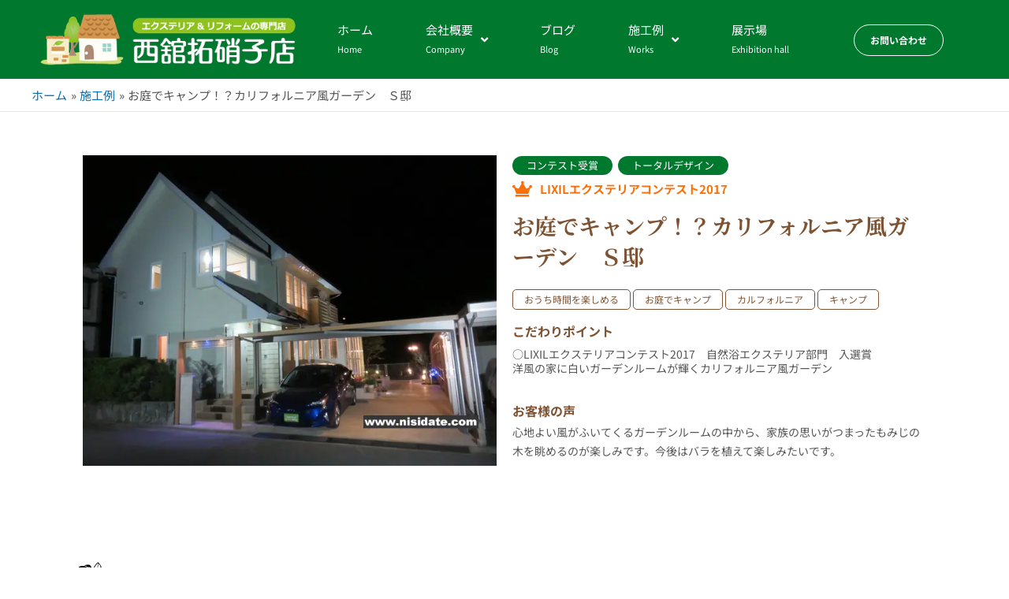

--- FILE ---
content_type: application/javascript; charset=utf-8
request_url: https://www.nisidate.com/wp-content/plugins/bdthemes-element-pack/assets/js/modules/ep-circle-menu.min.js?ver=6.1.1
body_size: 181
content:
!function(e,t){"use strict";var n=function(e,t){var n=e.find(".bdt-circle-menu"),i=n.data("settings");n.length&&t(n[0]).circleMenu({direction:i.direction,item_diameter:i.item_diameter,circle_radius:i.circle_radius,speed:i.speed,delay:i.delay,step_out:i.step_out,step_in:i.step_in,trigger:i.trigger,transition_function:i.transition_function})};jQuery(window).on("elementor/frontend/init",(function(){elementorFrontend.hooks.addAction("frontend/element_ready/bdt-circle-menu.default",n)}))}(jQuery,window.elementorFrontend);